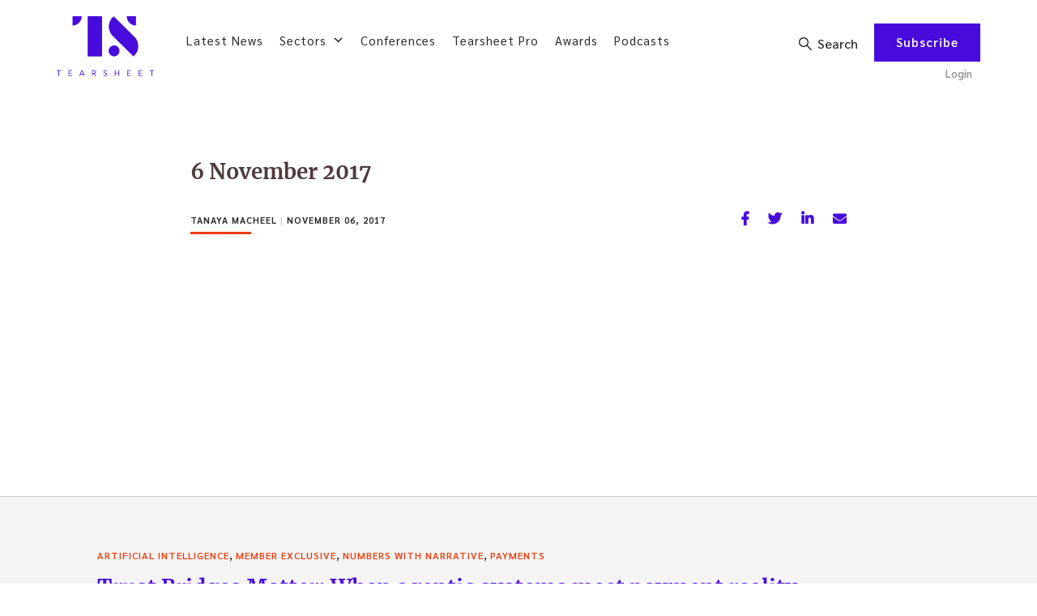

--- FILE ---
content_type: text/html; charset=utf-8
request_url: https://www.google.com/recaptcha/api2/anchor?ar=1&k=6Lfs4d4UAAAAAEC2VQnGE4ygz7n1BWA3pSq6ErSY&co=aHR0cHM6Ly90ZWFyc2hlZXQuY286NDQz&hl=en&v=PoyoqOPhxBO7pBk68S4YbpHZ&theme=light&size=normal&anchor-ms=20000&execute-ms=30000&cb=7tejp2yz5sy
body_size: 49603
content:
<!DOCTYPE HTML><html dir="ltr" lang="en"><head><meta http-equiv="Content-Type" content="text/html; charset=UTF-8">
<meta http-equiv="X-UA-Compatible" content="IE=edge">
<title>reCAPTCHA</title>
<style type="text/css">
/* cyrillic-ext */
@font-face {
  font-family: 'Roboto';
  font-style: normal;
  font-weight: 400;
  font-stretch: 100%;
  src: url(//fonts.gstatic.com/s/roboto/v48/KFO7CnqEu92Fr1ME7kSn66aGLdTylUAMa3GUBHMdazTgWw.woff2) format('woff2');
  unicode-range: U+0460-052F, U+1C80-1C8A, U+20B4, U+2DE0-2DFF, U+A640-A69F, U+FE2E-FE2F;
}
/* cyrillic */
@font-face {
  font-family: 'Roboto';
  font-style: normal;
  font-weight: 400;
  font-stretch: 100%;
  src: url(//fonts.gstatic.com/s/roboto/v48/KFO7CnqEu92Fr1ME7kSn66aGLdTylUAMa3iUBHMdazTgWw.woff2) format('woff2');
  unicode-range: U+0301, U+0400-045F, U+0490-0491, U+04B0-04B1, U+2116;
}
/* greek-ext */
@font-face {
  font-family: 'Roboto';
  font-style: normal;
  font-weight: 400;
  font-stretch: 100%;
  src: url(//fonts.gstatic.com/s/roboto/v48/KFO7CnqEu92Fr1ME7kSn66aGLdTylUAMa3CUBHMdazTgWw.woff2) format('woff2');
  unicode-range: U+1F00-1FFF;
}
/* greek */
@font-face {
  font-family: 'Roboto';
  font-style: normal;
  font-weight: 400;
  font-stretch: 100%;
  src: url(//fonts.gstatic.com/s/roboto/v48/KFO7CnqEu92Fr1ME7kSn66aGLdTylUAMa3-UBHMdazTgWw.woff2) format('woff2');
  unicode-range: U+0370-0377, U+037A-037F, U+0384-038A, U+038C, U+038E-03A1, U+03A3-03FF;
}
/* math */
@font-face {
  font-family: 'Roboto';
  font-style: normal;
  font-weight: 400;
  font-stretch: 100%;
  src: url(//fonts.gstatic.com/s/roboto/v48/KFO7CnqEu92Fr1ME7kSn66aGLdTylUAMawCUBHMdazTgWw.woff2) format('woff2');
  unicode-range: U+0302-0303, U+0305, U+0307-0308, U+0310, U+0312, U+0315, U+031A, U+0326-0327, U+032C, U+032F-0330, U+0332-0333, U+0338, U+033A, U+0346, U+034D, U+0391-03A1, U+03A3-03A9, U+03B1-03C9, U+03D1, U+03D5-03D6, U+03F0-03F1, U+03F4-03F5, U+2016-2017, U+2034-2038, U+203C, U+2040, U+2043, U+2047, U+2050, U+2057, U+205F, U+2070-2071, U+2074-208E, U+2090-209C, U+20D0-20DC, U+20E1, U+20E5-20EF, U+2100-2112, U+2114-2115, U+2117-2121, U+2123-214F, U+2190, U+2192, U+2194-21AE, U+21B0-21E5, U+21F1-21F2, U+21F4-2211, U+2213-2214, U+2216-22FF, U+2308-230B, U+2310, U+2319, U+231C-2321, U+2336-237A, U+237C, U+2395, U+239B-23B7, U+23D0, U+23DC-23E1, U+2474-2475, U+25AF, U+25B3, U+25B7, U+25BD, U+25C1, U+25CA, U+25CC, U+25FB, U+266D-266F, U+27C0-27FF, U+2900-2AFF, U+2B0E-2B11, U+2B30-2B4C, U+2BFE, U+3030, U+FF5B, U+FF5D, U+1D400-1D7FF, U+1EE00-1EEFF;
}
/* symbols */
@font-face {
  font-family: 'Roboto';
  font-style: normal;
  font-weight: 400;
  font-stretch: 100%;
  src: url(//fonts.gstatic.com/s/roboto/v48/KFO7CnqEu92Fr1ME7kSn66aGLdTylUAMaxKUBHMdazTgWw.woff2) format('woff2');
  unicode-range: U+0001-000C, U+000E-001F, U+007F-009F, U+20DD-20E0, U+20E2-20E4, U+2150-218F, U+2190, U+2192, U+2194-2199, U+21AF, U+21E6-21F0, U+21F3, U+2218-2219, U+2299, U+22C4-22C6, U+2300-243F, U+2440-244A, U+2460-24FF, U+25A0-27BF, U+2800-28FF, U+2921-2922, U+2981, U+29BF, U+29EB, U+2B00-2BFF, U+4DC0-4DFF, U+FFF9-FFFB, U+10140-1018E, U+10190-1019C, U+101A0, U+101D0-101FD, U+102E0-102FB, U+10E60-10E7E, U+1D2C0-1D2D3, U+1D2E0-1D37F, U+1F000-1F0FF, U+1F100-1F1AD, U+1F1E6-1F1FF, U+1F30D-1F30F, U+1F315, U+1F31C, U+1F31E, U+1F320-1F32C, U+1F336, U+1F378, U+1F37D, U+1F382, U+1F393-1F39F, U+1F3A7-1F3A8, U+1F3AC-1F3AF, U+1F3C2, U+1F3C4-1F3C6, U+1F3CA-1F3CE, U+1F3D4-1F3E0, U+1F3ED, U+1F3F1-1F3F3, U+1F3F5-1F3F7, U+1F408, U+1F415, U+1F41F, U+1F426, U+1F43F, U+1F441-1F442, U+1F444, U+1F446-1F449, U+1F44C-1F44E, U+1F453, U+1F46A, U+1F47D, U+1F4A3, U+1F4B0, U+1F4B3, U+1F4B9, U+1F4BB, U+1F4BF, U+1F4C8-1F4CB, U+1F4D6, U+1F4DA, U+1F4DF, U+1F4E3-1F4E6, U+1F4EA-1F4ED, U+1F4F7, U+1F4F9-1F4FB, U+1F4FD-1F4FE, U+1F503, U+1F507-1F50B, U+1F50D, U+1F512-1F513, U+1F53E-1F54A, U+1F54F-1F5FA, U+1F610, U+1F650-1F67F, U+1F687, U+1F68D, U+1F691, U+1F694, U+1F698, U+1F6AD, U+1F6B2, U+1F6B9-1F6BA, U+1F6BC, U+1F6C6-1F6CF, U+1F6D3-1F6D7, U+1F6E0-1F6EA, U+1F6F0-1F6F3, U+1F6F7-1F6FC, U+1F700-1F7FF, U+1F800-1F80B, U+1F810-1F847, U+1F850-1F859, U+1F860-1F887, U+1F890-1F8AD, U+1F8B0-1F8BB, U+1F8C0-1F8C1, U+1F900-1F90B, U+1F93B, U+1F946, U+1F984, U+1F996, U+1F9E9, U+1FA00-1FA6F, U+1FA70-1FA7C, U+1FA80-1FA89, U+1FA8F-1FAC6, U+1FACE-1FADC, U+1FADF-1FAE9, U+1FAF0-1FAF8, U+1FB00-1FBFF;
}
/* vietnamese */
@font-face {
  font-family: 'Roboto';
  font-style: normal;
  font-weight: 400;
  font-stretch: 100%;
  src: url(//fonts.gstatic.com/s/roboto/v48/KFO7CnqEu92Fr1ME7kSn66aGLdTylUAMa3OUBHMdazTgWw.woff2) format('woff2');
  unicode-range: U+0102-0103, U+0110-0111, U+0128-0129, U+0168-0169, U+01A0-01A1, U+01AF-01B0, U+0300-0301, U+0303-0304, U+0308-0309, U+0323, U+0329, U+1EA0-1EF9, U+20AB;
}
/* latin-ext */
@font-face {
  font-family: 'Roboto';
  font-style: normal;
  font-weight: 400;
  font-stretch: 100%;
  src: url(//fonts.gstatic.com/s/roboto/v48/KFO7CnqEu92Fr1ME7kSn66aGLdTylUAMa3KUBHMdazTgWw.woff2) format('woff2');
  unicode-range: U+0100-02BA, U+02BD-02C5, U+02C7-02CC, U+02CE-02D7, U+02DD-02FF, U+0304, U+0308, U+0329, U+1D00-1DBF, U+1E00-1E9F, U+1EF2-1EFF, U+2020, U+20A0-20AB, U+20AD-20C0, U+2113, U+2C60-2C7F, U+A720-A7FF;
}
/* latin */
@font-face {
  font-family: 'Roboto';
  font-style: normal;
  font-weight: 400;
  font-stretch: 100%;
  src: url(//fonts.gstatic.com/s/roboto/v48/KFO7CnqEu92Fr1ME7kSn66aGLdTylUAMa3yUBHMdazQ.woff2) format('woff2');
  unicode-range: U+0000-00FF, U+0131, U+0152-0153, U+02BB-02BC, U+02C6, U+02DA, U+02DC, U+0304, U+0308, U+0329, U+2000-206F, U+20AC, U+2122, U+2191, U+2193, U+2212, U+2215, U+FEFF, U+FFFD;
}
/* cyrillic-ext */
@font-face {
  font-family: 'Roboto';
  font-style: normal;
  font-weight: 500;
  font-stretch: 100%;
  src: url(//fonts.gstatic.com/s/roboto/v48/KFO7CnqEu92Fr1ME7kSn66aGLdTylUAMa3GUBHMdazTgWw.woff2) format('woff2');
  unicode-range: U+0460-052F, U+1C80-1C8A, U+20B4, U+2DE0-2DFF, U+A640-A69F, U+FE2E-FE2F;
}
/* cyrillic */
@font-face {
  font-family: 'Roboto';
  font-style: normal;
  font-weight: 500;
  font-stretch: 100%;
  src: url(//fonts.gstatic.com/s/roboto/v48/KFO7CnqEu92Fr1ME7kSn66aGLdTylUAMa3iUBHMdazTgWw.woff2) format('woff2');
  unicode-range: U+0301, U+0400-045F, U+0490-0491, U+04B0-04B1, U+2116;
}
/* greek-ext */
@font-face {
  font-family: 'Roboto';
  font-style: normal;
  font-weight: 500;
  font-stretch: 100%;
  src: url(//fonts.gstatic.com/s/roboto/v48/KFO7CnqEu92Fr1ME7kSn66aGLdTylUAMa3CUBHMdazTgWw.woff2) format('woff2');
  unicode-range: U+1F00-1FFF;
}
/* greek */
@font-face {
  font-family: 'Roboto';
  font-style: normal;
  font-weight: 500;
  font-stretch: 100%;
  src: url(//fonts.gstatic.com/s/roboto/v48/KFO7CnqEu92Fr1ME7kSn66aGLdTylUAMa3-UBHMdazTgWw.woff2) format('woff2');
  unicode-range: U+0370-0377, U+037A-037F, U+0384-038A, U+038C, U+038E-03A1, U+03A3-03FF;
}
/* math */
@font-face {
  font-family: 'Roboto';
  font-style: normal;
  font-weight: 500;
  font-stretch: 100%;
  src: url(//fonts.gstatic.com/s/roboto/v48/KFO7CnqEu92Fr1ME7kSn66aGLdTylUAMawCUBHMdazTgWw.woff2) format('woff2');
  unicode-range: U+0302-0303, U+0305, U+0307-0308, U+0310, U+0312, U+0315, U+031A, U+0326-0327, U+032C, U+032F-0330, U+0332-0333, U+0338, U+033A, U+0346, U+034D, U+0391-03A1, U+03A3-03A9, U+03B1-03C9, U+03D1, U+03D5-03D6, U+03F0-03F1, U+03F4-03F5, U+2016-2017, U+2034-2038, U+203C, U+2040, U+2043, U+2047, U+2050, U+2057, U+205F, U+2070-2071, U+2074-208E, U+2090-209C, U+20D0-20DC, U+20E1, U+20E5-20EF, U+2100-2112, U+2114-2115, U+2117-2121, U+2123-214F, U+2190, U+2192, U+2194-21AE, U+21B0-21E5, U+21F1-21F2, U+21F4-2211, U+2213-2214, U+2216-22FF, U+2308-230B, U+2310, U+2319, U+231C-2321, U+2336-237A, U+237C, U+2395, U+239B-23B7, U+23D0, U+23DC-23E1, U+2474-2475, U+25AF, U+25B3, U+25B7, U+25BD, U+25C1, U+25CA, U+25CC, U+25FB, U+266D-266F, U+27C0-27FF, U+2900-2AFF, U+2B0E-2B11, U+2B30-2B4C, U+2BFE, U+3030, U+FF5B, U+FF5D, U+1D400-1D7FF, U+1EE00-1EEFF;
}
/* symbols */
@font-face {
  font-family: 'Roboto';
  font-style: normal;
  font-weight: 500;
  font-stretch: 100%;
  src: url(//fonts.gstatic.com/s/roboto/v48/KFO7CnqEu92Fr1ME7kSn66aGLdTylUAMaxKUBHMdazTgWw.woff2) format('woff2');
  unicode-range: U+0001-000C, U+000E-001F, U+007F-009F, U+20DD-20E0, U+20E2-20E4, U+2150-218F, U+2190, U+2192, U+2194-2199, U+21AF, U+21E6-21F0, U+21F3, U+2218-2219, U+2299, U+22C4-22C6, U+2300-243F, U+2440-244A, U+2460-24FF, U+25A0-27BF, U+2800-28FF, U+2921-2922, U+2981, U+29BF, U+29EB, U+2B00-2BFF, U+4DC0-4DFF, U+FFF9-FFFB, U+10140-1018E, U+10190-1019C, U+101A0, U+101D0-101FD, U+102E0-102FB, U+10E60-10E7E, U+1D2C0-1D2D3, U+1D2E0-1D37F, U+1F000-1F0FF, U+1F100-1F1AD, U+1F1E6-1F1FF, U+1F30D-1F30F, U+1F315, U+1F31C, U+1F31E, U+1F320-1F32C, U+1F336, U+1F378, U+1F37D, U+1F382, U+1F393-1F39F, U+1F3A7-1F3A8, U+1F3AC-1F3AF, U+1F3C2, U+1F3C4-1F3C6, U+1F3CA-1F3CE, U+1F3D4-1F3E0, U+1F3ED, U+1F3F1-1F3F3, U+1F3F5-1F3F7, U+1F408, U+1F415, U+1F41F, U+1F426, U+1F43F, U+1F441-1F442, U+1F444, U+1F446-1F449, U+1F44C-1F44E, U+1F453, U+1F46A, U+1F47D, U+1F4A3, U+1F4B0, U+1F4B3, U+1F4B9, U+1F4BB, U+1F4BF, U+1F4C8-1F4CB, U+1F4D6, U+1F4DA, U+1F4DF, U+1F4E3-1F4E6, U+1F4EA-1F4ED, U+1F4F7, U+1F4F9-1F4FB, U+1F4FD-1F4FE, U+1F503, U+1F507-1F50B, U+1F50D, U+1F512-1F513, U+1F53E-1F54A, U+1F54F-1F5FA, U+1F610, U+1F650-1F67F, U+1F687, U+1F68D, U+1F691, U+1F694, U+1F698, U+1F6AD, U+1F6B2, U+1F6B9-1F6BA, U+1F6BC, U+1F6C6-1F6CF, U+1F6D3-1F6D7, U+1F6E0-1F6EA, U+1F6F0-1F6F3, U+1F6F7-1F6FC, U+1F700-1F7FF, U+1F800-1F80B, U+1F810-1F847, U+1F850-1F859, U+1F860-1F887, U+1F890-1F8AD, U+1F8B0-1F8BB, U+1F8C0-1F8C1, U+1F900-1F90B, U+1F93B, U+1F946, U+1F984, U+1F996, U+1F9E9, U+1FA00-1FA6F, U+1FA70-1FA7C, U+1FA80-1FA89, U+1FA8F-1FAC6, U+1FACE-1FADC, U+1FADF-1FAE9, U+1FAF0-1FAF8, U+1FB00-1FBFF;
}
/* vietnamese */
@font-face {
  font-family: 'Roboto';
  font-style: normal;
  font-weight: 500;
  font-stretch: 100%;
  src: url(//fonts.gstatic.com/s/roboto/v48/KFO7CnqEu92Fr1ME7kSn66aGLdTylUAMa3OUBHMdazTgWw.woff2) format('woff2');
  unicode-range: U+0102-0103, U+0110-0111, U+0128-0129, U+0168-0169, U+01A0-01A1, U+01AF-01B0, U+0300-0301, U+0303-0304, U+0308-0309, U+0323, U+0329, U+1EA0-1EF9, U+20AB;
}
/* latin-ext */
@font-face {
  font-family: 'Roboto';
  font-style: normal;
  font-weight: 500;
  font-stretch: 100%;
  src: url(//fonts.gstatic.com/s/roboto/v48/KFO7CnqEu92Fr1ME7kSn66aGLdTylUAMa3KUBHMdazTgWw.woff2) format('woff2');
  unicode-range: U+0100-02BA, U+02BD-02C5, U+02C7-02CC, U+02CE-02D7, U+02DD-02FF, U+0304, U+0308, U+0329, U+1D00-1DBF, U+1E00-1E9F, U+1EF2-1EFF, U+2020, U+20A0-20AB, U+20AD-20C0, U+2113, U+2C60-2C7F, U+A720-A7FF;
}
/* latin */
@font-face {
  font-family: 'Roboto';
  font-style: normal;
  font-weight: 500;
  font-stretch: 100%;
  src: url(//fonts.gstatic.com/s/roboto/v48/KFO7CnqEu92Fr1ME7kSn66aGLdTylUAMa3yUBHMdazQ.woff2) format('woff2');
  unicode-range: U+0000-00FF, U+0131, U+0152-0153, U+02BB-02BC, U+02C6, U+02DA, U+02DC, U+0304, U+0308, U+0329, U+2000-206F, U+20AC, U+2122, U+2191, U+2193, U+2212, U+2215, U+FEFF, U+FFFD;
}
/* cyrillic-ext */
@font-face {
  font-family: 'Roboto';
  font-style: normal;
  font-weight: 900;
  font-stretch: 100%;
  src: url(//fonts.gstatic.com/s/roboto/v48/KFO7CnqEu92Fr1ME7kSn66aGLdTylUAMa3GUBHMdazTgWw.woff2) format('woff2');
  unicode-range: U+0460-052F, U+1C80-1C8A, U+20B4, U+2DE0-2DFF, U+A640-A69F, U+FE2E-FE2F;
}
/* cyrillic */
@font-face {
  font-family: 'Roboto';
  font-style: normal;
  font-weight: 900;
  font-stretch: 100%;
  src: url(//fonts.gstatic.com/s/roboto/v48/KFO7CnqEu92Fr1ME7kSn66aGLdTylUAMa3iUBHMdazTgWw.woff2) format('woff2');
  unicode-range: U+0301, U+0400-045F, U+0490-0491, U+04B0-04B1, U+2116;
}
/* greek-ext */
@font-face {
  font-family: 'Roboto';
  font-style: normal;
  font-weight: 900;
  font-stretch: 100%;
  src: url(//fonts.gstatic.com/s/roboto/v48/KFO7CnqEu92Fr1ME7kSn66aGLdTylUAMa3CUBHMdazTgWw.woff2) format('woff2');
  unicode-range: U+1F00-1FFF;
}
/* greek */
@font-face {
  font-family: 'Roboto';
  font-style: normal;
  font-weight: 900;
  font-stretch: 100%;
  src: url(//fonts.gstatic.com/s/roboto/v48/KFO7CnqEu92Fr1ME7kSn66aGLdTylUAMa3-UBHMdazTgWw.woff2) format('woff2');
  unicode-range: U+0370-0377, U+037A-037F, U+0384-038A, U+038C, U+038E-03A1, U+03A3-03FF;
}
/* math */
@font-face {
  font-family: 'Roboto';
  font-style: normal;
  font-weight: 900;
  font-stretch: 100%;
  src: url(//fonts.gstatic.com/s/roboto/v48/KFO7CnqEu92Fr1ME7kSn66aGLdTylUAMawCUBHMdazTgWw.woff2) format('woff2');
  unicode-range: U+0302-0303, U+0305, U+0307-0308, U+0310, U+0312, U+0315, U+031A, U+0326-0327, U+032C, U+032F-0330, U+0332-0333, U+0338, U+033A, U+0346, U+034D, U+0391-03A1, U+03A3-03A9, U+03B1-03C9, U+03D1, U+03D5-03D6, U+03F0-03F1, U+03F4-03F5, U+2016-2017, U+2034-2038, U+203C, U+2040, U+2043, U+2047, U+2050, U+2057, U+205F, U+2070-2071, U+2074-208E, U+2090-209C, U+20D0-20DC, U+20E1, U+20E5-20EF, U+2100-2112, U+2114-2115, U+2117-2121, U+2123-214F, U+2190, U+2192, U+2194-21AE, U+21B0-21E5, U+21F1-21F2, U+21F4-2211, U+2213-2214, U+2216-22FF, U+2308-230B, U+2310, U+2319, U+231C-2321, U+2336-237A, U+237C, U+2395, U+239B-23B7, U+23D0, U+23DC-23E1, U+2474-2475, U+25AF, U+25B3, U+25B7, U+25BD, U+25C1, U+25CA, U+25CC, U+25FB, U+266D-266F, U+27C0-27FF, U+2900-2AFF, U+2B0E-2B11, U+2B30-2B4C, U+2BFE, U+3030, U+FF5B, U+FF5D, U+1D400-1D7FF, U+1EE00-1EEFF;
}
/* symbols */
@font-face {
  font-family: 'Roboto';
  font-style: normal;
  font-weight: 900;
  font-stretch: 100%;
  src: url(//fonts.gstatic.com/s/roboto/v48/KFO7CnqEu92Fr1ME7kSn66aGLdTylUAMaxKUBHMdazTgWw.woff2) format('woff2');
  unicode-range: U+0001-000C, U+000E-001F, U+007F-009F, U+20DD-20E0, U+20E2-20E4, U+2150-218F, U+2190, U+2192, U+2194-2199, U+21AF, U+21E6-21F0, U+21F3, U+2218-2219, U+2299, U+22C4-22C6, U+2300-243F, U+2440-244A, U+2460-24FF, U+25A0-27BF, U+2800-28FF, U+2921-2922, U+2981, U+29BF, U+29EB, U+2B00-2BFF, U+4DC0-4DFF, U+FFF9-FFFB, U+10140-1018E, U+10190-1019C, U+101A0, U+101D0-101FD, U+102E0-102FB, U+10E60-10E7E, U+1D2C0-1D2D3, U+1D2E0-1D37F, U+1F000-1F0FF, U+1F100-1F1AD, U+1F1E6-1F1FF, U+1F30D-1F30F, U+1F315, U+1F31C, U+1F31E, U+1F320-1F32C, U+1F336, U+1F378, U+1F37D, U+1F382, U+1F393-1F39F, U+1F3A7-1F3A8, U+1F3AC-1F3AF, U+1F3C2, U+1F3C4-1F3C6, U+1F3CA-1F3CE, U+1F3D4-1F3E0, U+1F3ED, U+1F3F1-1F3F3, U+1F3F5-1F3F7, U+1F408, U+1F415, U+1F41F, U+1F426, U+1F43F, U+1F441-1F442, U+1F444, U+1F446-1F449, U+1F44C-1F44E, U+1F453, U+1F46A, U+1F47D, U+1F4A3, U+1F4B0, U+1F4B3, U+1F4B9, U+1F4BB, U+1F4BF, U+1F4C8-1F4CB, U+1F4D6, U+1F4DA, U+1F4DF, U+1F4E3-1F4E6, U+1F4EA-1F4ED, U+1F4F7, U+1F4F9-1F4FB, U+1F4FD-1F4FE, U+1F503, U+1F507-1F50B, U+1F50D, U+1F512-1F513, U+1F53E-1F54A, U+1F54F-1F5FA, U+1F610, U+1F650-1F67F, U+1F687, U+1F68D, U+1F691, U+1F694, U+1F698, U+1F6AD, U+1F6B2, U+1F6B9-1F6BA, U+1F6BC, U+1F6C6-1F6CF, U+1F6D3-1F6D7, U+1F6E0-1F6EA, U+1F6F0-1F6F3, U+1F6F7-1F6FC, U+1F700-1F7FF, U+1F800-1F80B, U+1F810-1F847, U+1F850-1F859, U+1F860-1F887, U+1F890-1F8AD, U+1F8B0-1F8BB, U+1F8C0-1F8C1, U+1F900-1F90B, U+1F93B, U+1F946, U+1F984, U+1F996, U+1F9E9, U+1FA00-1FA6F, U+1FA70-1FA7C, U+1FA80-1FA89, U+1FA8F-1FAC6, U+1FACE-1FADC, U+1FADF-1FAE9, U+1FAF0-1FAF8, U+1FB00-1FBFF;
}
/* vietnamese */
@font-face {
  font-family: 'Roboto';
  font-style: normal;
  font-weight: 900;
  font-stretch: 100%;
  src: url(//fonts.gstatic.com/s/roboto/v48/KFO7CnqEu92Fr1ME7kSn66aGLdTylUAMa3OUBHMdazTgWw.woff2) format('woff2');
  unicode-range: U+0102-0103, U+0110-0111, U+0128-0129, U+0168-0169, U+01A0-01A1, U+01AF-01B0, U+0300-0301, U+0303-0304, U+0308-0309, U+0323, U+0329, U+1EA0-1EF9, U+20AB;
}
/* latin-ext */
@font-face {
  font-family: 'Roboto';
  font-style: normal;
  font-weight: 900;
  font-stretch: 100%;
  src: url(//fonts.gstatic.com/s/roboto/v48/KFO7CnqEu92Fr1ME7kSn66aGLdTylUAMa3KUBHMdazTgWw.woff2) format('woff2');
  unicode-range: U+0100-02BA, U+02BD-02C5, U+02C7-02CC, U+02CE-02D7, U+02DD-02FF, U+0304, U+0308, U+0329, U+1D00-1DBF, U+1E00-1E9F, U+1EF2-1EFF, U+2020, U+20A0-20AB, U+20AD-20C0, U+2113, U+2C60-2C7F, U+A720-A7FF;
}
/* latin */
@font-face {
  font-family: 'Roboto';
  font-style: normal;
  font-weight: 900;
  font-stretch: 100%;
  src: url(//fonts.gstatic.com/s/roboto/v48/KFO7CnqEu92Fr1ME7kSn66aGLdTylUAMa3yUBHMdazQ.woff2) format('woff2');
  unicode-range: U+0000-00FF, U+0131, U+0152-0153, U+02BB-02BC, U+02C6, U+02DA, U+02DC, U+0304, U+0308, U+0329, U+2000-206F, U+20AC, U+2122, U+2191, U+2193, U+2212, U+2215, U+FEFF, U+FFFD;
}

</style>
<link rel="stylesheet" type="text/css" href="https://www.gstatic.com/recaptcha/releases/PoyoqOPhxBO7pBk68S4YbpHZ/styles__ltr.css">
<script nonce="zJE4obLby9Cb_JxThOVcng" type="text/javascript">window['__recaptcha_api'] = 'https://www.google.com/recaptcha/api2/';</script>
<script type="text/javascript" src="https://www.gstatic.com/recaptcha/releases/PoyoqOPhxBO7pBk68S4YbpHZ/recaptcha__en.js" nonce="zJE4obLby9Cb_JxThOVcng">
      
    </script></head>
<body><div id="rc-anchor-alert" class="rc-anchor-alert"></div>
<input type="hidden" id="recaptcha-token" value="[base64]">
<script type="text/javascript" nonce="zJE4obLby9Cb_JxThOVcng">
      recaptcha.anchor.Main.init("[\x22ainput\x22,[\x22bgdata\x22,\x22\x22,\[base64]/[base64]/[base64]/ZyhXLGgpOnEoW04sMjEsbF0sVywwKSxoKSxmYWxzZSxmYWxzZSl9Y2F0Y2goayl7RygzNTgsVyk/[base64]/[base64]/[base64]/[base64]/[base64]/[base64]/[base64]/bmV3IEJbT10oRFswXSk6dz09Mj9uZXcgQltPXShEWzBdLERbMV0pOnc9PTM/bmV3IEJbT10oRFswXSxEWzFdLERbMl0pOnc9PTQ/[base64]/[base64]/[base64]/[base64]/[base64]\\u003d\x22,\[base64]\\u003d\\u003d\x22,\x22JsOaw5bDlDvCiEcTw4YBwqBqdcO9wrLClsOPcSthADzDnThswrfDosKow5tQd3fDrV48w5JDVcO/wpTCkH8Aw6t6YcOSwpwlwrA0WQV1wpYdDhkfAwvCoMO1w5AUw4XCjlRdPMK6acKSwpNVDiHCqSYMw4A7BcOnwr9XBE/[base64]/Cr8KHVcOcw4hMwqhTw604FhXCqhwnURvCgCjCicKTw7bCk0lXUsOFw6fCi8KcTsODw7XCqmlMw6DCi10Hw5xpNMKnFUrCj3tWTMOCCsKJCsK4w7MvwosxSsO8w6/[base64]/ClcKTw5bDmibDt8KZw5zCgyt+w5ZJWsOyFA9hbMOYfsO0w4vCvQHCh2g5J07CicKOFFZjSVVRw5/DmMOBNcOkw5AIw4oLBn1HRMKYSMKXw6zDoMKJA8Kbwq8awonDgzbDq8OHw5bDrFAqw6kFw6zDosKiNWIyGcOcLsKcW8OBwp9Aw7ExJyrDtGkuYcK7wp8/wrnDgzXCqTzDjQTCssO3wrPCjsOwbyspf8Oyw5TDsMOnw6/Cj8O0IEDCuknDkcOBaMKdw5F0wq/Cg8OPwr90w7BdQzMXw7nCmsOAE8OGw7lWwpLDmXbCowvCtsOtw6/DvcOQQcKcwqI6wozCn8OgwoBVwo/DuCbDqSzDsmIawoDCnmTClwJyWMKgasOlw5Bbw6nDhsOgaMKWFlFCXsO/w6rDvMObw47DucK5w4DCm8OiGMK8VTHCv3TDlcO9wpLCqcOlw5rCssKjE8Oww70TTmllAUDDpsOHN8OQwrxBw5Iaw6vDocKAw7cawpjDrcKFWMO1w45xw6QaL8OgXRLCpW/ClXdzw7TCrsKbEjvChW8tLmLCpcKEcsObwp9aw7PDrMOQHjReH8OXJkVTcsO8W3TDrDxjw7/Ch3diwr7CrgvCvzYxwqQPwpvDgcOmwoPCpSc+e8OyT8KLZS5LQjXDpxDClMKjwr3Dui1lw7HDncKsDcK6GMKRcMK1wozCrF/DvsOFw4dCw69Owr/[base64]/ChlAmwrXCq2oxwq0LwqjDmX8xw68Jw67CisOoQxPDgmzCoSnCgy0Uw4zDpE/DqhHDg1jCgcKDw6DCi2M4QsOvwrrDgidmworCgiDCvX3Ds8KdTMK9TUnDncOlw5vDpnzDuzEtwoNZwpnDisKoFMKvWMOKacOvwqlYw71Fwqk5wrQWw7vDihHDtcKGwrbDjsKBw7/DncOWw7FyOw3DhGlywrQmDsOBw7ZNb8O/JhNKwqIywqJ3w7rDhSDDgVbDj0LDt3gpXgN2EMK/fA3DgsOAwqV9DMOWAsOXw4LCkWTClcO9XMOww5kLwr08HhEPw49RwqAOMcOub8OeVlNHwrHDvMOJwq3CscOIF8OGw57Dr8OmAsKVAkrDogPDvg7ChUjDuMOtw7bDtsOWwpTCiH18YChvYsOhw5/CtgQJwoNSVRjDnyDDt8Omw7DCuBzDiVLCisKvw6XCmMKjw57DjzkGc8O5DMKUNy7DiifCv3/CjMOsGDHCvy8SwqF1w7DCpsK/BnkOwr8iw43Cp2LCgHfDuRbCosODbATDqU1uPkkLw6Vlw4DCqcK5ZQ0Dw7tlWngaOVU/LGbDpsO/wrLCqlbDsX0XAzNlw7HDj3jDsADDnMKyB0TDgcKzSDPCm8K3OBsECRtWClhzEnDDkwtRwollwqcjAMOCdMK7wrLDnT1gEcO2aEvCv8KAwo3CsMOIwqDDtMOfw6jDnwHDmcKmMMKwwohEw6nCkEXDrnPDnVYew7lDZ8OrMl/[base64]/[base64]/[base64]/bRBteWVmw5lMUAx6w7HChytrIsOUa8K6EUV/IQfCr8KawotVwqfDk0syworCmCBUBsK1RcOjYlDCqDXDj8OpH8KcwrzDuMOYAsO7d8KxLUc5w6x0wrPCsCdPccO1wq03woTCsMKcDSbDtsOKwqsjA1HCshp/[base64]/wqDCnFgVKicEHMOzWcKmDsKZwqpmw6nCssKLMwTCvMK3wp8LwrgPw7rCgEBHwqgES1xvw5TChHp0fCNdwqLDhnwLOELDg8OpYSDDqMOMwokYw5tDRcO7XxEaU8OADARmw5Ugwqsnwr7DisOpwrkiNz0EwrR9NMOOwqLCnWY/TxtOw6E4CWjCsMK1wrlAwowrw5fDucKsw5s0wpMHwrTCssKfwrvClmbDpcKDVC9sHH9Uwo9CwpByU8O8w6/DjUJcGRPDnMKTwrtDwqgNMsKxw6VNcnDCnBphwoMrwrXCpATDsB4dw4zDilzCm3vCh8Odw7khOVpcw7J+L8Kvf8KGw4/ChUHCpA7CkDDDkMKtw7bDnsKJYcOMAcO/[base64]/DvMOSwpbDrRrCoMK0UsO8XHAUEkDDjT7CmcKDacKvJ8KGJGVxQSpAw4wFw7fChcKiLMOPI8K6w6BzfQhxwpFUH2LDuwcIN3/CigXDl8KUwp/[base64]/CiiUfwqpcw6kCEHfDusOIw6VRAkhWB8Kiw7weJcKYw79fIEZ7PyzDux0EVcOrwqdHwqTCpF/ChMOEwoUjYsKleDxVNFRmwofDp8OWHMKew7LDmSVzcWDCjUcewpdKw7nCuzxGegowwpnCsjw0TVADKMOsG8O0w7c6w5HDmQbDp0tFw6vDnjIpw5LDmxoUKMO0wo5cw4/DocOBw4LCq8OTCMO1w47DinoAw4Vlw4thDsKjMsK1wrYMZMKXwq8SwpIuZsONw6cmGRLDqsORwpZ6w7E9W8KjJsOXwqvCjcObRxEjbSDCuRrCpCjDisKlWsOIwrjCisO3RiIALRHCviIqAiI6FMK/w5dywpYjSmE0IsOJwowefMKgw4wzGMK5w7wJw6jCpRnCkjxpBMKkwo7CncK+w6vDpMOjwr/DmsKaw5rDnMKBw4lPwpZqDsOJTsKpw7Fdw67CkEdVJW0XKsK+LS1rJ8KndyDCrxpBT1gswqfDgsK9wrrDqMKNUMOERMKcdUZKw6Z4wpDCow8ZOsKyDgPDuEfDn8OxPTTDuMK5dcObVDlrCsO+PcOpMFLDmA9Dw64Rw5cDHsOCw7/Cn8KBwpnCg8Okw7o8wp5Hw7fCg1zCk8Olw4jCrkHDo8O0wo8GJsKjHxPDksOIAsOoMMK6woDCt23Cs8K4c8OJDh07wrPDscOHw5FBM8OUw6/DpgvDisOYYMObw5Jawq7CmcOYwobCsxcww7Icw5fDv8OZGsKpw53CoMKmbsOpNwIhw6l/[base64]/CucObCMOpwqnDuxLDocK1wrZeOcKAwrDDicOJaShWScKtw6DCsFs5Zk8xwo/CkcKWw6sNIjjCm8Ohwr7DlcOswqjCijkrw7V8w6jDoBHDssK6W3JFB3QYw6dMQsKxw40qYXHDqMOMwqrDkF4HAcO0e8Kawr8vwrtiIcOBTxzCmCALd8ONw5VFwpsrQnl/wqAsa0/[base64]/[base64]/YAjCum3Chh5lwojCnMOSwr4Yw77DvMOJd3U6DcKYdsOwwrh3T8Onw5F9BWUJwrLChiIjVcObWcKiP8OIwpgUfsKuw5LChCoNFRZQU8OiJMK5w7oOP2PCplU8C8OVwqDDlH/DtjlZwqvDjRvCnsK/w5DDgjYRX3sROsOjwqAfNcKgwqvDk8KGwpzDnhMOw71fVVpUNcOMw7nCtVxifcKtw6PCkkZGFnzCu2kJAMObV8KxVTHDisOuc8KSwrk0wrXCijvDpAx4AhYeEnjDrMKvDEHDvMKIGcKRN0ZzO8KHwrFZQ8KRw6Jdw7zCgkPCu8K0QVjCtRzDn1vDg8Kow70xQ8Kwwq/DvcO4BsOfw5vDt8Ogwq5CwqHDj8Oqfhkcw5fCkls7exHCl8OmOcK9C0MJBMKoKsKgDHAdw50BPRTCkBnDl1PCncKnO8KLFcKZw6RYeGhHw4hADcOMNw8qcTXCncOmw4ACO0Jvwodvwr/CgT3DicOYw7rDmE8yBTkjaS8bw5c2woJYw4ZZLsOQXsOoQ8KxWnMJMCPCqnUUY8OhUBMywqvCjSBAwpfDp0rCmEHDn8KYwpnCvcOQO8OUVMK+NHDDj3XCusO+wrPCj8KyP1rCgsOyV8Olwr/[base64]/[base64]/woLCuMKBdMOZEcKxw7bDmsOvfcOQchJWGwzDoypyw44OwoPCng7DjC3DqsOnw5rDpnDDnMO4ZVjDli8cw7MDC8OMeWrDvgXDt24NRcK7ATjCg0xLw6jCpVoPw7HDuFLCo3NJw59UYD96woQ4wponQHXCsSJ+IMKMwowDw67Dr8OzCcOCW8OSw5/DlMOfdFZEw57DgcKRw4s1w6rCrkTCgcOww49HwpJGwozDncOVw7UwFh/Cvi02wqMYw6jDlsOawrMSAXZTwqhCw7LDpQDCkcOsw7oUwqwpw4UeZ8OQw6jCuVBaw5hgFGZOw7XDhVDDtg5zw6EsworDmFPCtUbDncOSw7N+AMOnw4DCjDx1EcO1w7pRw5hoWsKpTMKPw6pubzYnwqYzwpo/Ny9Zw5IPw4xewpMnw4BVCxgGZhJEw5IiARBlMMO2SW3CmX9XH1lEw41GRcKfVUXDmF/[base64]/DjsObJ8KeMsKjWF1gBhTDpsKtfD/CncKRwqXCosOeRzzCj1obT8KrGUTCs8OVw4xzNMKrwrA/C8OaFsOvw73DpsKPw7PCn8OdwpgLS8OdwqthIBQ/wovCrMOCPghgVCZBwrArwpFERMKOXMKYw59uIMKfwrZtw7l1wpDCjWIaw4tfw4MSGik+woTClWBmYsOEw7pNw6QVw7RTcsOqwozDmsKsw7wxecO3HXTDiS3CssOywobDrmHCrUjDjsKuw4/Cvi3Dhy7Dih7CsMKzwobCjcKdE8KMw6EqJsOgfMKdLMOqOcKWw7kXw6MEw7DDocKcwqVLO8KGw53DuDROYMORw7hhwqoIw51kw5E0T8KOKsOmBsOsCkgldztjeCXDgA/DnMKJEMOywpFPcQIhPcOVwpbDuCjDsXRkKMKGwqrCtsOzw5jDucKFCcOuw73DtyTCnMOMwrjDrnQpHMOdwpZCwqA5w6dtwpUUw7BTwqRzL0RtBcKrGcKdw6FUVcKnwqTCqsKFw6jDtMKbBsKxJgPCvcKdQQl6BMOQRxDDkcKMWcOTIyR/[base64]/wpvCrcOoGsKWwpMswql8IcOrw7pBRTzClMO8wq4FZ8KaCXrCg8OUUS4HamI/[base64]/CuMKuwrXDtArCvjNXw4gAV8Kiw6bDmcKTw4DDswBwwqwEa8KYwrHDhMOsemViwocWO8KxWsOkw5o2OAPDm05Nw6rCmcKaZHMkWFDCucKYI8Oqwo/DssKZN8KAw4kyPsOpVTjDk3jDhMKRaMOKw7PChcKYwr5DbgQXw41+cjLDjMOawqdHKDPCszHCn8O+wodPRGgOw7bCtVwvw4UReh/DrMKWwpjDgkN0wr5GwofCqh/Diy9Yw7vDvR3Dj8Kyw5Y6ZsOtw7/[base64]/[base64]/CncOHw4dwIsOEw4FZJW/Cu8KUPBPDvwxqCh3DuMOew4HCt8O2wpd3w4PCksKhw48Dw7xpwr5Cw4jCpBMWw64cw4xSw4A3O8OuVMKlbcOjw5A1J8O+wo8mAMKow6A2woUUwoE4w57DgcObMcO/wrHCuRg1w70pw4MCGT9kw5fCgsK9wpDCo0TCm8OvIMOFw5wyJMKCw6dhcz/CrcOfwpvDuUbCsMKYbcKZw77CuBvCk8KJw7JswqnDvzklWy0YK8OgwqQYwo7Ck8K5d8Oaw5TCgMKzwqPCrcOuJT4TYMKSDMOiSgUGKUbCrSgIwo4XT2fDuMKlGcOJaMKFwrdawrPCvCV/woHCjsK7YMONbhDDhsKKwrFgQBDCksKuZlF5wqpXZcOAw6Bjw6/CixjCqVDChRfCncO3EsKHwp3DjCLDlcKpwpDDmEldGcKFPsOnw6HDtU3DusKtW8OGw5DCgsKNf1NTw43Dl0nDrhbCrVljWcOTTVlLIMK6w6XCrcKGZ2bCqF/[base64]/DrsOAXMKNw73CssKFw78owr98wpc2wpzCm8O4w7Ydw43DkcKuw4vCmghvNMOPcsOZb27Dpmkgw5fCgkEsw7LDuXEzw4Uyw6jDrB7DrH5KLMKHwrVFLcOXDcK4JsKnwp0Aw7/CvjvCj8OHIkofNwnDj1/[base64]/wrfDvcKzP3TDiGjCm8KSATrClmLDmMKLw64RNMKvAWcVw7bCokPDvzHDjcKvW8O/wobCvxUWWXXCsnTDg17CpC4XXB7CkcO3wqc3w7LDpMKTUx/Co2oaFzfDkMKwwpDDgHTDkMOjARfDocOELm5vw7ARw4zDo8KxMnLDqMOnaAg+e8O5Ji/CgUbDs8OATTnClTEfJ8Kqwo7CpcKST8OKw6XClAhWwrx2wq8zEyHDlcO8LcKvw693NmBcHQ10PMKvDhxpcQ/CoiIML093wpLCvnfCvMOAw5PDh8OTw4MDPhDCqcKcw5tOXzzDjcO9QxZvw5MreWROO8O3w5PDs8K0w5FRwqoUQyPCuwRTB8Ofw6JaeMK1w6kfwrMsYcKQwq5xFAAhw6NracK+w4FFwpDCpsKND1HCi8KXRxg+wqMSw5lGVQfCscOSLHPDsBwuOhkcXFE9wqJtTjrDmR/DkcKSDQ5PL8KreMKuwp97RibDkGnCplItw7QzYCbDnMOZwrjDnC/Di8O4VMOMw4lyNxVVDBPDtCF2w6bDp8OyKyfDuMKDHFFhecO0w7rDtcKPwq/ChwjCjcODFUnCoMKMw5MKwofCpjvChsOdcsORwpU+KTFFwpPCn0cSdD/[base64]/wrEZfMKqVVcNKz7CiWZyWAZJwqEsZkN/U05iP3V0Cj05w6gEW0vCnsOIbMOGwoHCqxDDkMOyMcOcXEglw43Dj8KBHxBUwq5tcMKTw4jDnC/DqMKtKAHDjcKyw5bDlMORw6djwpTCusOOfG4xw77DiGzCijXCsT4MSSJAegIwwpfCkMOrwqYbw4/CrMK5XULDo8KfGTXCnnjDvR3Dvwhpw6Vuw4zCsSVtw4PCqy93OkjCgHYUY2nDhgcHw4bCmsOHNsO5wpLCsMK3HMOsO8OLw4Z2w5Z6worCvjDCsCEVwo7DlidzwrDDtQbDsMOrGcObXHUqNcOKIDUkwr/CvcOyw4kAQcKwcmnClzHDumjCkMKPOSN+VcKsw6bCogLClsO/woLDhU9MUUfCrMOew6vCscOPwp3Du0wZw5bCisO3wo8Tw5MRw6wzSnkPw4zDocKOJzzCq8OZUznDlmPDtsOdZGtpwogaw4pew4h7w43DvgsUw789L8Oww7cEwpbDvzxdGMO+wofDo8OkB8OvfQtrbFc3dQjCv8OgQMOrOMOXw6cJSMK/BcOpRcK7CcKRwqTCjxTDnTltQULCh8KGTHTDqsObw4LDhsOxXCnChMORWjZAcg3DpnRrwoPCn8KXYcOxdMOdw6nDqS/[base64]/DtsOOL8ObwoLClxN+w4sjSsOvZ3DCmgkUw649OhhXw7nCqnt8TsK/TsO7WMKvA8KlR0DDrCjDp8ObO8KgJhLCiVDDqMKvGcORw4pIecKgc8KVw7/CmMODwooNS8O+wr7DvwnDg8Orw6PDucOGJg4VMgfCkW7DqTRdAcKURQbDssO/w5kpGD8CwrHCoMKmVg7CmlkFw6PCnxxeKsOodMOAw75RwoZKbSw/wqHCmwHCqsKwB2w0Xho9LnvDtcOGVCLDuR7ChEU0T8Oww5fCoMO2BxR8woERwqDCsGwPZ07CnDw3wqFLwpFJdxY/GcKhw63Cj8OKwoRHw4nCscKXHgnCvMO/wrpMwp7DlU3CjcOEPjbCksKuwrlyw58GwpjCnMK9wppfw4LCu17DuMOFwqJDFhbCnsK1YHbDgnA9RGPCs8KwCcKKRsO+w6t1XsK9w5N4XmFPJC/CjBMpBQ5sw7NaWkIRUxlwO0wAw7ERw5kOwoQDwpTCvzoYw459wrdzXcO/[base64]/wq/[base64]/w5/[base64]/CjcKhw7/CgC7Dj105KsOZSsOtTsOyw7vDnMO6TgrDoWUIMAvDjsKxKcOOLj1YUMO8RmXDmcOZWMK1w7zCr8O9M8Knw6/DqUbDlyjCuBrCg8OSw5DDkMKDM28aNXZORA3Cm8OZw5nCpcKgwqXDqcO7GsK0GxVfG3kKwpB6JcONcUDDpsKlw5t2w4nCmmFCwoTCg8K/wobCkybDkMOkwrHDsMOywqcRwpJsLcKaw47Dq8K7ecOPFsOswqnCnsOJPBfCiAnDt0vCnMONw7tbLhlYRcOLwr0yasKyw7bDmMOaTGPDvMOzccOTwqHCusKyXcKkcxQvRQ7Cr8OJQsKpQ2lXw4/CqXwGIsOXSQ9uwrfDoMOUbV3CkMKsw5hJMsKJKMOLwr5VwrRDQMOCw4s3NxtcZwMvaHXCnsOzUcKGaADDr8OzK8OcY2xHw4HCg8OgesKBSi/DsMKew4UwF8Okw50iw69+dBBwaMK9Ah/Cmh7CksOBH8O9BhnCpsOuwo5/woF3wofDjsOdwpvDiVYCw6sCwqwsNsKHBcOcBxI2P8KIw4fCrCcgSHvDtsOIdjZ/FcOEVB8xwrZZTkPDgsKJKcOnUCfDpkXChV4FAMONwpMedCYJPHnCosOnHlTCp8OXwrpGGsKiwo3DksOYTMOTP8KKwqzCvMOfwrbDoBhgw5HCj8KOWMKfVcK1WcKNfXjCm0XDosOJU8OlDztHwq5KwrfDpWLDvXU1DsKGSz3Cv3pcw7k6VhvCuj/CkgjClGXDm8Kfw6zDq8Oxw5PCrGbDvW3Cl8O0wqhBJcKlw50tw7DCrkxRwoRbCyvCoFXDh8KTwqwoD2TCjCDDmsKYf3vDvVMYAFw+wo83CMKWw4HCosOBSsK/NQlxYAABwrhPw4XCusOge0trWcKUw64Qw6FWHmsFWnDDksKXRicQdxrDosOiw53DsXnCjcOTWQBnKQHCrsO7Bj7CncO9w4vDnijDgi5qUMKSw4tTw6bDgSEowoDDrHpMMcOOw7l+w5NHw4JbMcKmcsKcKsOyfsKmwoIkwrkhw6ETRMOnFMK2DcOTw67CsMKuwpfCoR1/w5vDnH8xOcOOX8KidcKvdcK2DQ4uBsOJw4TDkMK+w47DgMKTcFRDfcKKUVNJwqbDpMKBwpPCmMKuKcO7Dw10TwY1UTlcW8OuFMKTw4PCvsK1wrsEw7rCm8Ojwp9VM8OKcMOrbsOIw4oKw5vCkMO4wprDl8O/wrMhMVTCgnjCh8OYcVfCisK4w7PDozfDuw7Cv8K7wpl1BcOHTsOzw7/CuDPDozR8woXDlcK9ZMOfw7jDksO5w5R2HMOzw77DmMOmLsKtw5x+SMKOVy/DtMKMw7XCtwEaw6XDnsKFTFXDkVjCoMKSwppQwpkVGsKEwo0lXMKtUS3CqsKZAz3CtmDDpQNpYMKZc1HDiA/[base64]/DscKOH8Oqw7FowpE0w4BTMsKNwq9Hw7cKwp1hJsOYFy8zAMOzw50tw77CsMOvwpIlwpDDkVDDrQTCmcO8A314OcOMR8KPFlM6w7txwrFxw5EUwrAsw7/[base64]/TsKdwr3DgcOXL8KuwpfChcOkwrROw7E+AMKFw6wHwp0ALEt1S158BsK1RHLDvsKZXcOzbsKCw4EGw7EhdC10e8O/w5XCiDg/G8Ksw4PCgcO6wrjDrCc6wpPCp2gXw70Ww7piwqnDucOXwpp0RMKGM0sbCBjCmQJww41delRrw5nCisKGw5HCo2Yzw5PDn8KUDifCncOhwqXDpcO/[base64]/[base64]/Cs8OwHQ40YcK2Ri1cwpsNwqJDwrQ9TcO2MX7CqsK/w54FVcKHTBthw6MCwrTCvVlpUMOwK2TDtcKAOHTCpMOOQxkCw6JCw6IhVcKPw5rCnsO3CsOpewYvw5LDp8KCwq4BKcOXwrUtwo/CszlDb8KAVyDDhsKyawrDtTTCmHLCqsKfwoHCi8KLEDDCrsO9Dwk7wrV/BT5TwqIBU3bDmhbDthMHDsO7dMKgw6/[base64]/w5vDhzbCtsOya1h8TSzCvMKiwpY5wqdswrDCszp+ZcKvO8KgRU/ConoAwoDDrsOgwrwYw6R3dsO4wo1lw7Ukw4IAT8K1wqzDhMKvX8KqKVnCpGtswpvCgEPDn8OIw4RKGMKRw5bDghQVFAfDpyJ2TkbDrXY2w4DCn8OCwqhVdzURI8O9woHDnsOCdcKyw4ZxwrApZcKswq8HU8OpJUAkb0B+wo/DtcO/wqjCrMOgExYwwrUDesKPYyDCqHfCnMKawqxXVnYfw4how7hmSsK7GcOtwqt4eEQ4fT3DmsKNYcKfU8KELcOXw5gWwqINwo7CtMKgw7UTPXPCiMKQw4gyOG/DoMOjw4vClsOqwrF6wrpWf3PDpA/CmSjCisObw7LCnQEYVMKwwqfDiUNLCR/[base64]/CkRLClwPDimsZTicKwp7CpXIkFj/[base64]/[base64]/CssKqwoUDY8OvwpzDpSbDjsKMVsO6IWrDoMKSKSvDtsK7w6ZGw47CosOfwoFSET/CjMKeQT4xw5jCgA9Aw6HDshBHaUwLw4lfwphPb8O2I0jCm1/[base64]/[base64]/CmMOKw48Cw4rDv0PCthAqWX0SW3zDo3/CucOaecOGw47CssKewobCmcKKwqZ0UloKMgczWXgeRsOdwo7ChQnDkGkmwp9Lw6bDhcKvw5Izw5HClsOeWSAaw5wPQcKCQh7CpcOWLMKpOipIw7zChhXDucKzEEEPHcKVwrDDswBUwr/DqcO+w4F0w5fCtBwiJ8KYYMO8MWPDosKtXU9/woMhfcO2ClrDtGJRwr48wqgEwrZbRzLCkTjClUHDrBrDhXfDtcOcCWNXXTwawovCtGU4w5TCj8Odwroxw5LDo8O9XEcYw4RCwpB9WcOeAlTChFnDtMKVWQ9CBVfDg8K3ZRLCs1Mbw58Lw483ADcbEGXCisKnUV/CncKgSMKTRcOnwrFPWcKOVAkdwp7CsnvDgAZdwqMZY1t4w5N0wq7Dmn3Dr20mOkNaw4HDhcKwwrIDwokZIMKvwpghwo/DjMOzw7XDmybCgsO6w7XCuG4hNRnCkcOnw75NXsOew45lw6PCkQRfw5tTYnN9EcKYwrNvwoPDpMKtw4huLMKXP8KMKsKxFnYcw5YRw5jDj8Kdw6nDt2jCnG5eOVgGw4zCnyU0wrsIFMK/[base64]/[base64]/Cs8KoKnnCl8OQEULChcKPcsKawpURODrCncO5wqnDk8OCQMKNw4oww6tUGiERP3lrw6jCusO/WEBhI8OywpTCusOmwrlDwqHDm19FE8Kdw7BHMTTCnMKzw4PDhVXDpCXCmMKdw59/UR5Rw6Umw6/[base64]/CmcOfbcKuwrdCw6zDtT1dw5ZPw77CrkHDsjrCnMKuwpZbO8OiOMKTPTXCqsKOCMOqw75ow6bCqhFowr4+KX/Dizd6w586JRlEXHTCs8KwwoDDkcOdfR9ewpLCtGgSbMO1WjlZw5tWwqXCrVnDv2zCs1rCmsOZwqkIw7t/[base64]/wqLDicOcw6lNwrk5w47DkcKYFCTDgsKNwqInwrExDsOTTyLCsMK9wpfDrsOKwobDj2EWw7XDrjASwocNcDLCoMOLKwJPXHFlZsOsUsKhPEh/ZMKSw4TDiTVowpcZQ1HDi3l0w5jCg0DDlcKuJxBWw6fCuV4PwrDCjgsYUHnDghnCnjjCmsOSwqrDpcOIcVbDpirDpsOmLxBjw5TCunFwwqkSacK/LMOAXAt2wq9ufsK9IjoHwqsGw5vDgsOvMMO3egnCkyHCu3HDgVPDscONw6HDocO0wrNIL8OCLAIZZncrQQDDlGvClzLCsXbDtGcIJsKQBsKDwozCuQDDrVDDosKxZDrDpcKFLcKYwpTDqcKYdsOmHcOsw60fI0sDw5HDk3XClMOnw7DCjx/Ck1TDqyVrw4HCtMOJwo47K8OVw47DrgXDmMOWIVjDu8ORwrR/[base64]/[base64]/DhTUVwr7Cn8OSSMKRwodAL2Y+wpRAw6bCq8OxwoXCuyvCusOmMBHDgsO0w5PDqUQVwpdlwrNqUsKaw50UwrHCmAc5YzxAwpLCgRzCvXomwqUvwrnCs8KwBcK/w7A7w7lqasK1w658wrgew6vDpWvCu8KNw7dIEAlPw4pQHg3CkmLDoX1iAgZMw61LHE5Zwrs3P8OxRsKMwrbCq1DDssKBwpzDnsKUwr5LLi3CsF5uwqcbHsOpwoTCvi8nOXvCm8KWO8OrJQYZwp3Cu3vCkmF4wo16w6fClcO9QSppC1BORMO4X8K/bcKmw4LCmMOFwqIawrQKWErCmMOOOyUewrDDisKrUA0RW8OjK1TCki0Awp9Zb8OXw4wrw6JxJ30yUQQ9wrdUMcKWwqvDjGUyIzDCmsKnE1/DvMOVwop9KysyQHbDqDHCrsKfw6nClMKvNsOkwp8tw7rClcOIf8O1QMKxM2k+wqhLc8Kfw61fw43CtAjCscKBJ8OIwofCnTvCp2TCpMK3P18Uw6ZBdSjCjQ3DggbCkcOrFgB0w4DDgFHCt8OKw7/[base64]/[base64]/[base64]/[base64]/wqTCtcO1bWZCw5PDjsOuOGLDmcOWw7fCtnPDqMKYwpEVF8OJw6BvRgjDqcK6wojDkjrCtSzDqsOJHybCnMOfW3DDh8K+w45nwpzCgSgHwrXCtlrDtTLDmMOPw4/Ck1Mhw7nDi8OPwrLDuljDp8KzwqfDoMOMa8OWHysNBsOrXFJVHHcNw6Iiw6PDmAbCk1fDuMOOKS/[base64]/TFYAFMOyHGTCpMOSeMOfXMKTKE/CpBfCr8KneU8/SFZGwq88Sxtpw6zCvVPCtyfDqj/CnAR3IsODHH4uw4Nzwq/[base64]/Cn8KLPj/DukEfwq5lSMO7L8Orw5w8bcKAV3rDiF5Mw7wjwoVtWAhQU8K1TcK2wo0fesKcUsOWfVstwojDpB3DksKywoNONDpbZw4Fw47CgMOsw5XCuMObVibDlW50VcK2w6wPOsOpw5/[base64]/[base64]/CoXZNwqPDn8KFS2/Dt8O2woxOwqwsYcKzAMO3JCjCglLDlx4Tw5MDP3/CjsOKw4jCl8OBw5bCvMO1w7k6wrJCwojClMKfwr/[base64]/w7FbbFbCnQfDucOYw6nDtwg1SB10w4tSFcKXw6ZNZMOlwqtkwqFWTMORLVZywpnDk8OHHcOlw6hhXzDCvVjCh0/CsF8pey/[base64]/w5LDpMKRLk9ewpXDiVN+XMK1w7/Dp8O3JcOiw7NpKsOOFMKfanJWw68qBMK2w7jDiw3DoMOkGDQRQAodwrXCszFTw6jDkwZOUcKUw7R5VcO1w7fClU7DicOMw7bDv15AdTPDpcKSaAPDoWcEFDHDgcKlwovDu8OSw7DCrnfCoMOHMwPChMOMwrYQw4/CpVBPw7tdLMK9eMOgwpfDgsKmJWE6w6jChANJYGFec8Kjwp8QQMOawq/Com3DgQlCU8OlMCLCksO8wr/DucK3wpTDh0RVegIcSCV9RcKjw7ZfYVPDnMKHI8KMYSHCrSHCgzzClcOYw5jCvDXDm8KiwrrCsMOMO8OlGsKzE2HCqH49Q8Kkw6TDjsKwwoPDpMKcw6U3woVaw4TDr8KBfcOJwonCsxPDucKeZV7CgMOjwp5CZRjCmMKiccOuI8OEw5XCmcKNWE/CmVrCsMKww5cGwp40w50+WhgtZjcpwrjCiRDDrSB7QC4Tw7wtf1AsHsO+MlxXw6gyISEdwq5xScKRfMKqLzzDrkPDrcKKw7/DnULCv8OxGzQxEUXCq8KkwrTDgsKGR8OVD8KCw7TCtWfCvMKaHmnCrsKlDcORwpzDmcO1YAPCgSfDl2fDo8KMX8ONNcKMU8OGw5QjO8OWwrLCm8OIWizCsQ8vwq/ClFYgwpN/[base64]/B30Tw43DgcOPUMK7WcOTwr4dw4Z8w5/[base64]/MRtIc8KTw6DCiBMUPWvCscO7UsO+LsKSNCQ0Fnc7FFLChXLDtMOpwo/[base64]/CksKPwqtkwqdgw5LDtsKEwrIqw6MxwqXDpTnCnxLCpsKEwoTDij7CoGTDscO9wrMiwpthwr1vNMOWwrHDvigGecO1w48CUcOcJMKvTsK0c14uMsKBMsOvUQwcGX9yw6hJw6/CkVMfSMO4HB0mw6FSEknDuALDrMONw7twwrLCvsOxwonDtXnCuxkVw410PcOvw4MSw7/DsMOaGMKtw53CnT1Aw5MlKMKQw41wYFgxw4vDuMKbIMOQw548bg/ChMKgSsKmw5bCvsOLwq1iLsOrw7TCp8KFKsKhARvDgsOIw7TCrwbDsUnCqsKewrrCkMOLdcOiw4zCicKAelfCjEfDhnbDjMOWwrsdwofDgQV/w7BvwrIPIsKgwq7DtwvDqcKNFcK+GAQHDMKKEyTCtsOuKWZMJcKwc8KxwpZtw4zCtC5sQcO7w7I6NSHCscKgwqnDkcKQwrRWw5bCs3pobcKTw5tSbR/Dj8OZRsKbw6zCr8O4OcOxMsKtwrNXEHdxwozCsQYQVMK+wq/DqwxHI8KowpE1wr0QG2pMwrJxPjEbwqJuwp8qUAR2w4rDocOww4EbwptoEifDjsOTNinDpsKPCsO/[base64]/ClcO0w6jCt8OVw6XCm8KacsKdwqPClkvDpBjCrcOeasK9asKWfQw2w7PDtHPCs8OkKMOnMcK6PTV2SsKPTsOFQiXDq1VVWsK+w5fDi8OSw7jDpjA4wrB2w4hlw5gAwrvCgzfCg25Uw7nCmTXChcOuISEgw5wBw743wrZRLcKqwqlqLMOxwp/DncKfRsK0Lgx/w5fDicK+AEYvGi7CqsKdw6rCrB7CmhLDosKWEhzDscOrwqvDtTYnKsORwpQpFkMyf8O4wr/DqhzDqytKwqF9XcKvXxBcwqPDg8OxSEI/QxHDs8KyCF7CpRbCmsObQsOsVSEbwrNVVMKgwqHCsDx8LMOQAcKDCBrCl8Onwpwtw6HDvHnCv8K8wpkpbzI7w5zDtcKSwoVVw5Z1FsO3RX9JwqTDhsKcHlLDsyDCkxpXUcOvwoRaHsOuQiFVw6nDgF1NcMK7DcOmwpzDl8OQMMKdwq3DnE7ClMOFDWkrTRQdej/DgHnDh8KpBcORJsKoV2rDk0UrdgILRcOQw54vwq/DglcnW0xnTcKGwoNYQX8fbi9sw6dNwogqcX1ZDMKjw6BSwrspZHV7Ok1fKQHCksOVN1oowrHCr8K2H8KACXnCmwfCrzdGSAzDg8KjXcKKWMO/wqLDnR7CkCdnw4XDnS7CvsKZwockTsO+w59Iwrs7wpHDoMOgwq3Do8OfPsOjFSYPBcKtfmAjQcKAw6HDiBjChsOWw6/[base64]/woxVw5MvIMKZw7DCtsOZeFYGw7QLwqLDm8OHDMOxw7/Cn8Kgwp5cwq3DqMK9w7HDo8OYSBc6w7Aqwr0gFR5awrwYJcOLH8O6wopgw4sawrPCrcOTwowiMMOKwrTCsMKTDGXDssK3EjZNw5BjO3DCisOsJcOwwrDDt8KGw4nDsAAGwpvCusKvwoY+w7nCvCjChsKbwqTCrsOZwrcWRTrCpWhDesO4AMK/[base64]/DgAPDh8KuW8KQw7vDvn/CvWV9PMOxJGbCt8OzwrRLworCv2TCkw8nw5xheHfDqMKzDsONwp3DpiRVXgllXcKmUsKuMB3CncOfBcKHw6ARRMKbwrJtYMKDwqY+W2/[base64]/w47CosK9w50sIw0rLWASVsKmPcKZw64qRMOVw7dLw7Vhw7/CmjTDhDTDkcKoeWJ/[base64]\x22],null,[\x22conf\x22,null,\x226Lfs4d4UAAAAAEC2VQnGE4ygz7n1BWA3pSq6ErSY\x22,0,null,null,null,1,[21,125,63,73,95,87,41,43,42,83,102,105,109,121],[1017145,855],0,null,null,null,null,0,null,0,1,700,1,null,0,\[base64]/76lBhn6iwkZoQoZnOKMAhnM8xEZ\x22,0,0,null,null,1,null,0,0,null,null,null,0],\x22https://tearsheet.co:443\x22,null,[1,1,1],null,null,null,0,3600,[\x22https://www.google.com/intl/en/policies/privacy/\x22,\x22https://www.google.com/intl/en/policies/terms/\x22],\x22ghz9j2/y0QZTXtIP1fW9MvmkNRoipYzzdABSZF0n65s\\u003d\x22,0,0,null,1,1769264701746,0,0,[123,15,254],null,[107,94],\x22RC-OGm9uP5-kC5jSA\x22,null,null,null,null,null,\x220dAFcWeA7AUZS4kIE8mtz1_wNuGt7oFKDu9wGRHerdWyguUTXA-mqJEhEMFOEEWgGgPlOpUIPqcY_jnxoY11BEtEfsXgAjQvleXg\x22,1769347501709]");
    </script></body></html>

--- FILE ---
content_type: text/html; charset=utf-8
request_url: https://www.google.com/recaptcha/api2/aframe
body_size: -270
content:
<!DOCTYPE HTML><html><head><meta http-equiv="content-type" content="text/html; charset=UTF-8"></head><body><script nonce="2BGDaMkQGSxpRM9geUZ_xA">/** Anti-fraud and anti-abuse applications only. See google.com/recaptcha */ try{var clients={'sodar':'https://pagead2.googlesyndication.com/pagead/sodar?'};window.addEventListener("message",function(a){try{if(a.source===window.parent){var b=JSON.parse(a.data);var c=clients[b['id']];if(c){var d=document.createElement('img');d.src=c+b['params']+'&rc='+(localStorage.getItem("rc::a")?sessionStorage.getItem("rc::b"):"");window.document.body.appendChild(d);sessionStorage.setItem("rc::e",parseInt(sessionStorage.getItem("rc::e")||0)+1);localStorage.setItem("rc::h",'1769261102968');}}}catch(b){}});window.parent.postMessage("_grecaptcha_ready", "*");}catch(b){}</script></body></html>

--- FILE ---
content_type: image/svg+xml
request_url: https://tearsheet.co/wp-content/themes/tearsheet/assets/images/footer-shape.svg
body_size: -114
content:
<svg width="311" height="397" viewBox="0 0 311 397" fill="none" xmlns="http://www.w3.org/2000/svg">
<g opacity="0.2">
<path fill-rule="evenodd" clip-rule="evenodd" d="M59.8463 278.492C92.8984 278.492 119.693 305.021 119.693 337.746C119.693 370.471 92.8984 396.999 59.8463 396.999C26.7941 396.999 0 370.471 0 337.746C0 305.021 26.7941 278.492 59.8463 278.492Z" fill="white"/>
<path fill-rule="evenodd" clip-rule="evenodd" d="M69.3558 0L271.231 200.857C323.575 252.938 323.575 337.376 271.231 389.456L263.649 397L61.7737 196.143C9.42977 144.062 9.42977 59.624 61.7737 7.54394L69.3558 0Z" fill="white"/>
</g>
</svg>


--- FILE ---
content_type: image/svg+xml
request_url: https://tearsheet.co/wp-content/themes/tearsheet/assets/images/Menu.svg
body_size: -216
content:
<svg width="20" height="17" viewBox="0 0 20 17" fill="none" xmlns="http://www.w3.org/2000/svg">
<rect width="20" height="3" fill="#2A2A2A"/>
<rect y="14" width="20" height="3" fill="#2A2A2A"/>
<path d="M0 7H13V10H0V7Z" fill="#2A2A2A"/>
</svg>
